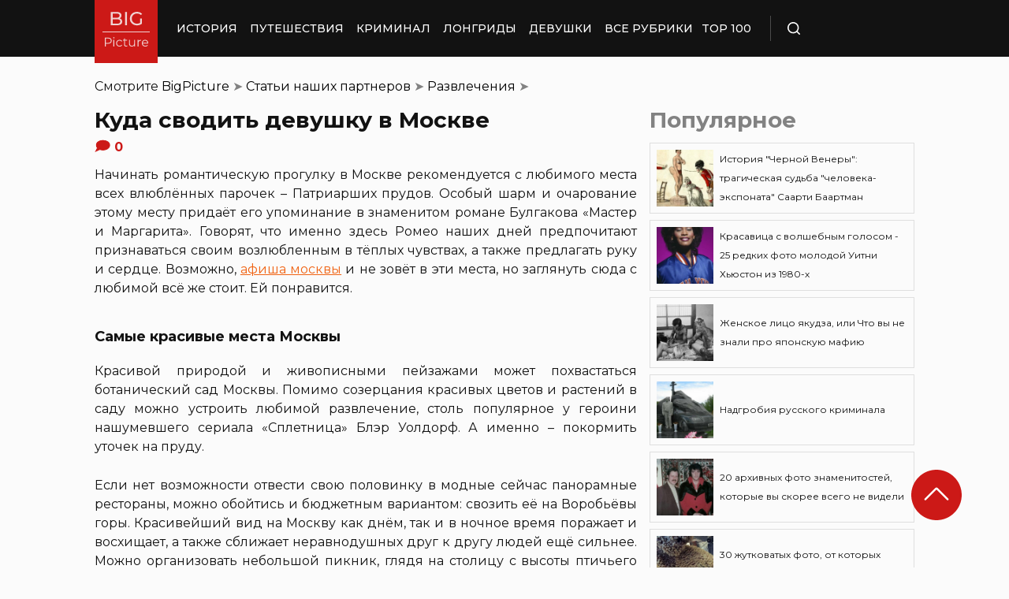

--- FILE ---
content_type: text/css
request_url: https://bigpicture.ru/wp-content/themes/bigpicture-new/assets/css/new-style.css?ver=edb1f349edd87c532fddbe73b1a73061
body_size: 1996
content:
.flex {
    display: -webkit-box;
    display: -ms-flexbox;
    display: flex;
    -webkit-box-orient: horizontal;
    -webkit-box-direction: normal;
    -ms-flex-flow: row wrap;
    flex-flow: row wrap;
    -webkit-box-pack: justify;
    -ms-flex-pack: justify;
    justify-content: space-between;
    -webkit-box-align: center;
    -ms-flex-align: center;
    align-items: center;
    -webkit-box-pack: center;
    -ms-flex-pack: center;
}
.flex--column {
    -webkit-box-orient: vertical;
    -webkit-box-direction: normal;
    -ms-flex-flow: column wrap;
    flex-flow: column wrap;
    -webkit-box-pack: center;
    -ms-flex-pack: center;
    justify-content: center;
}
.flex--center {
    -webkit-box-pack: center;
    -ms-flex-pack: center;
    justify-content: center;
}
.flex--top {
    -webkit-box-align: initial;
    -ms-flex-align: initial;
    align-items: initial;
}
.flex--bottom {
    -webkit-box-align: end;
    -ms-flex-align: end;
    align-items: flex-end;
}
.flex--base {
    -webkit-box-align: baseline;
    -ms-flex-align: baseline;
    align-items: baseline;
}
.flex--start {
    -webkit-box-pack: start;
    -ms-flex-pack: start;
    justify-content: flex-start;
}
.flex--content--center {
    -webkit-box-pack: center;
    -ms-flex-pack: center;
    justify-content: center;
}
.flex--end {
    -webkit-box-pack: end;
    -ms-flex-pack: end;
    justify-content: flex-end;
}
.is--fit {
    -webkit-box-flex: 1;
    -ms-flex-positive: 1;
    flex-grow: 1;
    -ms-flex-negative: 1;
    flex-shrink: 1;
    -ms-flex-preferred-size: 0;
    flex-basis: 0;
}
.flex--col--100 {
    width: 100%;
}
.flex--col--66 {
    width: calc(66.6% - 4px);
}
.flex--col--33 {
    width: calc(33.3% - 8px);
}
.flex--col--25 {
    width: calc(25% - 10px);
}
.h-100 {
    height: 100%;
}
.w-100 {
    width: 100%;
}
.flex--reverse {
    -webkit-box-orient: horizontal;
    -webkit-box-direction: reverse;
    -ms-flex-flow: row-reverse wrap;
    flex-flow: row-reverse wrap;
    display: -webkit-box;
    display: -ms-flexbox;
    display: flex;
}

.wrapper {
    width: 100%;
    max-width: 1040px;
    margin: 0 auto;
}
.wrapper--column--4 {
    width: 100%;
    max-width: 1400px;
    margin: 0 auto;
}
@media (max-width: 1040px) {
    .wrapper {
      width: 90%;
    }
    .wrapper--column--4 {
        width: 90%;
    }
}

.post-item {
    margin-bottom: 16px;
}

.item-top-100 {
    position: relative;
}
.item-top-100 .counter {
    position: absolute;
    display: inline-block;
    z-index: 100;
    left: -10px;
    top: -10px;
    font-weight: 600;
    font-size: 20px;
    background: #f5f5f5;
    height: 1.6em;
    width: 1.6em;
    line-height: 1.4;
    border: .1em solid rgba(0,0,0,.05);
    text-align: center;
    vertical-align: middle;
    color: #ccc;
    -moz-border-radius: 1.5em;
    -webkit-border-radius: 1.5em;
    border-radius: 1.5em;
    -webkit-transition: all .2s ease-out;
    -moz-transition: all .2s ease-out;
    -ms-transition: all .2s ease-out;
    -o-transition: all .2s ease-out;
    transition: all .2s ease-out;
}
.item-top-100 .tile_grid__item:hover {
    -webkit-box-shadow: 7px 7px 16px 0px rgb(50 50 50 / 35%);
    box-shadow: 7px 7px 16px 0px rgb(50 50 50 / 35%);
    -webkit-transform: translate(0, 0);
    transform: translate(0, 0);
}

.item-top-100 .tile_grid__item:hover + .counter {
    background-color: #ff6060;
    border-color: rgba(0,0,0,.08);
    border-width: .2em;
    color: #fff;
    -webkit-transform: scale(1.5);
    -moz-transform: scale(1.5);
    -ms-transform: scale(1.5);
    -o-transform: scale(1.5);
    transform: scale(1.5);
    line-height: 1.2;
}

.page-template-top-100 .section-header {
    text-align: center;
    padding: 40px 10px 10px 10px;
}
.page-template-top-100 .section-title{
    display: block;
    text-align: center;
    font-weight: 700;
    font-size: 28px;
    font-family: 'Montserrat',sans-serif;
    margin-bottom: 6px;
}
.page-template-top-100 .section-description{
    text-align: center;
    display: block;
    margin: 0px;
    line-height: 1;
}
.page-template-top-100 .section-description p {
    margin: 0;
}

.page-template-top-100 .nav-tabs {
    margin-bottom: 30px;
}
.page-template-top-100 .nav-tabs .nav-tab-link{
    color: #000;
    font-size: 15px;
    display: block;
    padding: .5rem 1rem;
    text-decoration: none;
}
.page-template-top-100 .nav-tabs .nav-tab-link:hover {
    color: #fff;
    background-color: #31343d !important;
}
.page-template-top-100 .nav-tabs .nav-tab-link.active {
    color: #fff;
    background-color: #CC1917 !important;
}
.page-template-top-100 .tab-content {
    max-width: 96%;
    margin: 0 auto;
}

@media (max-width: 1040px) {
    .page-template-top-100 .tab-content {
        max-width: 100%;
    }
    .page-template-top-100 .flex--col--25 {
        width: calc(50% - 5px);
    }
}

@media (max-width: 660px) {
    .flex--col--25,
    .flex--col--33,
    .flex--col--66 {
        width: 100%;
    }
    .page-template-top-100 .flex--col--25 {
        width: 100%;
    }
}

/** Loader */
.content-loader-wrapper {
    width: 100%;
    height: 200px;
    padding: 0;
    margin: 0;
    display: flex;
    align-items: center;
    justify-content: center;
}
.lds-ring {
    display: inline-block;
    position: relative;
    width: 80px;
    height: 80px;
}
.lds-ring div {
    box-sizing: border-box;
    display: block;
    position: absolute;
    width: 64px;
    height: 64px;
    margin: 8px;
    border: 8px solid #CC1917;
    border-radius: 50%;
    animation: lds-ring 1.2s cubic-bezier(0.5, 0, 0.5, 1) infinite;
    border-color: #CC1917 transparent transparent transparent;
}
.lds-ring div:nth-child(1) {
    animation-delay: -0.45s;
}
.lds-ring div:nth-child(2) {
    animation-delay: -0.3s;
}
.lds-ring div:nth-child(3) {
    animation-delay: -0.15s;
}
@keyframes lds-ring {
    0% {
        transform: rotate(0deg);
    }
    100% {
        transform: rotate(360deg);
    }
}


/** Breadcrumbs */
.article {
    margin-top: 0px;
}
.rank-math-breadcrumb,
#breadcrumbs {
    margin-top: 30px;
    margin-bottom: 16px;
    /* font-size: 14px; */
}
.rank-math-breadcrumb span,
#breadcrumbs span {
    color: #828282;
}
.rank-math-breadcrumb a,
#breadcrumbs a {
    text-decoration: none;
    color: #000;
}
.rank-math-breadcrumb a:hover,
#breadcrumbs a:hover {
    text-decoration: none;
    color: #F06313;
}
.single #breadcrumbs .breadcrumb_last {
    display: none;
}

/** Show more button */
.loadmore-wrapper {
    width: 100%;
    margin: 32px 0;
    text-align: center;
    position: relative;
}
.loadmore-button {
    cursor: pointer;
    display: inline-flex;
    text-align: center;
    border: 1px solid #DFDFDF;
    border-radius: 24px;
    padding: 7px 31px;
    font-weight: 500;
    font-size: 14px;
    white-space: nowrap;
    width: auto;
}
.loadmore-button span{
    margin-right: 4px;
    display: inline-block;
    line-height: 24px;
}
.loadmore-button img{
    margin-top: 0;
    margin-bottom: 0;
    display: inline-block;
    width: 24px;
    height: 24px;
    vertical-align: middle;
    transition: transform .4s ease-in-out;
}

.loadmore-button:hover {
    border: 1px solid #f06e24;
}
.loadmore-button:hover img{
    transform: rotate(360deg);
}

.container-posts {
    margin-top: 24px;
}
.page-title {
    font-weight: bold;
    font-size: 28px;
}
.section-description {
    font-size: 16px;
    line-height: 24px;
    font-style: normal;
    font-weight: 400;
    text-align: justify;
    margin: 15px 5% 35px;
}
.section-description p {
    padding-bottom: 7px;
    color: #6d6d6d;
}


/** Hot posts */
@media (min-width: 660px) and (max-width: 1040px) {
    .hot-posts-container .post-item:nth-child(3) {
        display: none;
    }
    .hot-posts-container .post-item {
        width: calc(50% - 5px);
    }
}

.news-partner-title {
    margin-bottom: 0;
}

#button_up {
    z-index: 100;
}

.allrubs .categories li {
    text-transform: uppercase;
}

.article figcaption, 
.article caption {
    text-align: left;
    font-size: 16px;
    line-height: 24px;
    font-style: normal;
    font-weight: 400;
    margin-bottom: 15px;
    text-align: justify;
    margin-top: 20px;
}

@media (max-width: 660px) {
    .article figure {
        margin-left:0;
    }
}

.origin_post {
    font-size: 16px;
    line-height: 24px;
    font-style: normal;
    font-weight: 400;
    /* margin-bottom: 25px; */
    text-align: justify;
}

.blockvstvzgrn {
    font-weight: 600;
}
.postovoyrn {
    border: 1px solid #DFDFDF;
    position: relative;
    padding: 7px 10px;
}

.article__right_side .small_cards {
    margin-top: 10px;
}

.article .origin_post figure {
    width: 100%!important;
}

.origin_post img.image_full_width {
    width: 100%!important;
    height: auto;
}

--- FILE ---
content_type: image/svg+xml
request_url: https://bigpicture.ru/wp-content/themes/bigpicture-new/assets/img/social-icons/lj.svg
body_size: 1025
content:
<?xml version="1.0" ?><!DOCTYPE svg  PUBLIC '-//W3C//DTD SVG 1.1//EN'  'http://www.w3.org/Graphics/SVG/1.1/DTD/svg11.dtd'><svg height="96" version="1.1" viewBox="0 0 96 96" width="96" xmlns="http://www.w3.org/2000/svg" xmlns:xlink="http://www.w3.org/1999/xlink"><path d="M19.368 18.268c-5.192 4.068-6.572 8.868-6.76 12.32l19.456 25.004 4.632-13.24-17-23.384c-0.164-0.208-0.268-0.456-0.328-0.7z" fill="#000000"/><path d="M22.928 16.62l17.016 23.408h17.008l-0.060-0.328c-0.060-0.328-0.192-0.636-0.396-0.9l-20.096-25.852c-3.42-0.32-8.416 0.048-13.956 3.236 0.18 0.124 0.352 0.256 0.484 0.436z" fill="#000000"/><path d="M5.348 21.252l3.952 5.084c1.032-3.992 3.5-8.52 8.996-12.272 5.52-3.76 10.752-5 14.94-5.18l-4.736-6.084c-0.148-0.192-0.328-0.352-0.532-0.48-0.252-0.152-2.572-1.508-6.22-1.508-3.316 0-6.616 1.104-9.804 3.276-8.86 6.056-7.064 15.904-6.984 16.32 0.064 0.304 0.196 0.596 0.388 0.844z" fill="#000000"/><path d="M58.928 66.024c0.024 0 0.056 0 0.080 0 1.1 0 2-0.9 2-2 0-0.304-0.072-0.6-0.196-0.868l-3.188-19.132h-17.276l-4.984 14.248 22.932 7.648c0.208 0.072 0.42 0.104 0.632 0.104z" fill="#000000"/><path d="M82.736 34.368c0.328-5.592-1.244-10.436-4.416-13.656-6.96-7.040-19.964-6.848-30.976-0.212l2.488 3.196c9.352-5.5 20.036-5.852 25.648-0.172 2.364 2.4 3.524 6.164 3.256 10.6-0.492 8.468-5.772 17.944-14.344 26.164l0.296 1.804c0.212 0.616 0.32 1.272 0.32 1.92 0 0.416-0.048 0.812-0.12 1.204 10.604-9.332 17.244-20.66 17.848-30.848z" fill="#000000"/><path d="M86.152 8.68c-8.948-7.728-30.692-5.752-45.252 3.532l0.256 0.332 2.204 2.832c13.92-8.804 33.244-9.648 40.176-3.672 4.388 3.788 7.192 11.16 7.504 19.728 0.484 13.084-4.58 26.232-13.528 35.176-33.14 33.14-54.020 24.868-61.456 19.764-3.544-2.428-4.656-6.916-4.964-10.244-0.832-9.008 3.008-21.080 8.928-29.504l-2.58-3.308c-6.9 9.248-11.292 22.812-10.332 33.184 0.556 6 2.864 10.556 6.684 13.172 3.532 2.42 9.752 5.516 18.484 5.516 11.692 0 27.872-5.564 48.064-25.752 9.732-9.728 15.224-23.988 14.7-38.156-0.364-9.8-3.604-18.036-8.888-22.6z" fill="#000000"/><path d="M12.044 36.376c-10.108 12.752-11.076 26.872-11.112 27.536-0.064 1.092 0.776 2.040 1.88 2.1 0.040 0 0.080 0.008 0.12 0.008 1.048 0 1.928-0.82 1.996-1.884 0.008-0.148 0.888-12.92 9.648-24.516l-2.532-3.244z" fill="#000000"/></svg>

--- FILE ---
content_type: image/svg+xml
request_url: https://bigpicture.ru/wp-content/themes/bigpicture-new/assets/img/refresh-sharp.svg
body_size: 311
content:
<svg width="24" height="24" viewBox="0 0 24 24" fill="none" xmlns="http://www.w3.org/2000/svg">
<path d="M15 6.84375C15 6.84375 16.1419 6.28125 12 6.28125C10.5166 6.28125 9.0666 6.72112 7.83323 7.54523C6.59986 8.36934 5.63856 9.54068 5.07091 10.9111C4.50325 12.2816 4.35472 13.7896 4.64411 15.2444C4.9335 16.6993 5.64781 18.0357 6.6967 19.0846C7.7456 20.1334 9.08197 20.8478 10.5368 21.1371C11.9917 21.4265 13.4997 21.278 14.8701 20.7103C16.2406 20.1427 17.4119 19.1814 18.236 17.948C19.0601 16.7147 19.5 15.2646 19.5 13.7812" stroke="#F06313" stroke-miterlimit="10" stroke-linecap="square"/>
<path d="M12 2.71875L15.75 6.46875L12 10.2188" stroke="#F06313" stroke-miterlimit="10" stroke-linecap="square"/>
</svg>


--- FILE ---
content_type: image/svg+xml
request_url: https://bigpicture.ru/wp-content/themes/bigpicture-new/assets/img/social-icons/tg.svg
body_size: 854
content:
<svg width="16" height="16" viewBox="0 0 16 16" fill="none" xmlns="http://www.w3.org/2000/svg">
<path d="M13.1116 3.00102C12.9634 3.01103 12.818 3.04328 12.6809 3.09653H12.6791C12.5475 3.14493 11.922 3.38905 10.971 3.75909L7.56311 5.09064C5.11778 6.04572 2.74262 6.97596 2.74262 6.97596C2.74262 6.97596 2.57688 7.0265 2.40377 7.13657C2.29682 7.19971 2.20479 7.28232 2.13324 7.37941C2.0483 7.49505 1.97998 7.67193 2.00537 7.85481C2.04692 8.16403 2.26297 8.34948 2.41808 8.45184C2.57504 8.55549 2.72461 8.60389 2.72461 8.60389H2.7283L4.98251 9.30842C5.08362 9.60951 5.66944 11.3963 5.81024 11.8079C5.89334 12.0537 5.97413 12.2075 6.07523 12.3249C6.12416 12.3848 6.18141 12.4349 6.25019 12.4752C6.28595 12.4945 6.32408 12.5097 6.36375 12.5206L6.34067 12.5154C6.3476 12.5172 6.35314 12.5223 6.35822 12.524C6.37668 12.5287 6.38915 12.5304 6.41269 12.5339C6.76954 12.6341 7.05622 12.4285 7.05622 12.4285L7.07238 12.4165L8.4033 11.2923L10.634 12.8799L10.6847 12.9C11.1496 13.0893 11.6205 12.984 11.8693 12.7981C12.12 12.6109 12.2174 12.3715 12.2174 12.3715L12.2336 12.333L13.9573 4.14027C14.0063 3.93812 14.0187 3.74881 13.9647 3.56508C13.909 3.37913 13.7804 3.2192 13.6042 3.11666C13.4562 3.03319 13.2846 2.99291 13.1116 3.00102ZM13.065 3.87901C13.0631 3.906 13.0687 3.903 13.0558 3.95482V3.95953L11.3481 12.067C11.3407 12.0786 11.3283 12.1039 11.2941 12.1291C11.2581 12.1557 11.2295 12.1724 11.0795 12.1171L8.35113 10.1766L6.70306 11.5702L7.0493 9.51871L11.5069 5.66412C11.6907 5.50565 11.6293 5.47225 11.6293 5.47225C11.6422 5.2778 11.3518 5.41528 11.3518 5.41528L5.73084 8.64586L5.72899 8.63729L3.03484 7.79571V7.79399L3.02791 7.79271C3.03263 7.79125 3.03726 7.78954 3.04176 7.78757L3.05653 7.78072L3.07084 7.77601C3.07084 7.77601 5.47647 6.83549 7.92181 5.8804C9.14609 5.40201 10.3796 4.92018 11.3283 4.54843C12.277 4.17882 12.9782 3.90771 13.0179 3.89315C13.0558 3.87944 13.0378 3.87901 13.065 3.87901Z" fill="#454545"/>
</svg>
